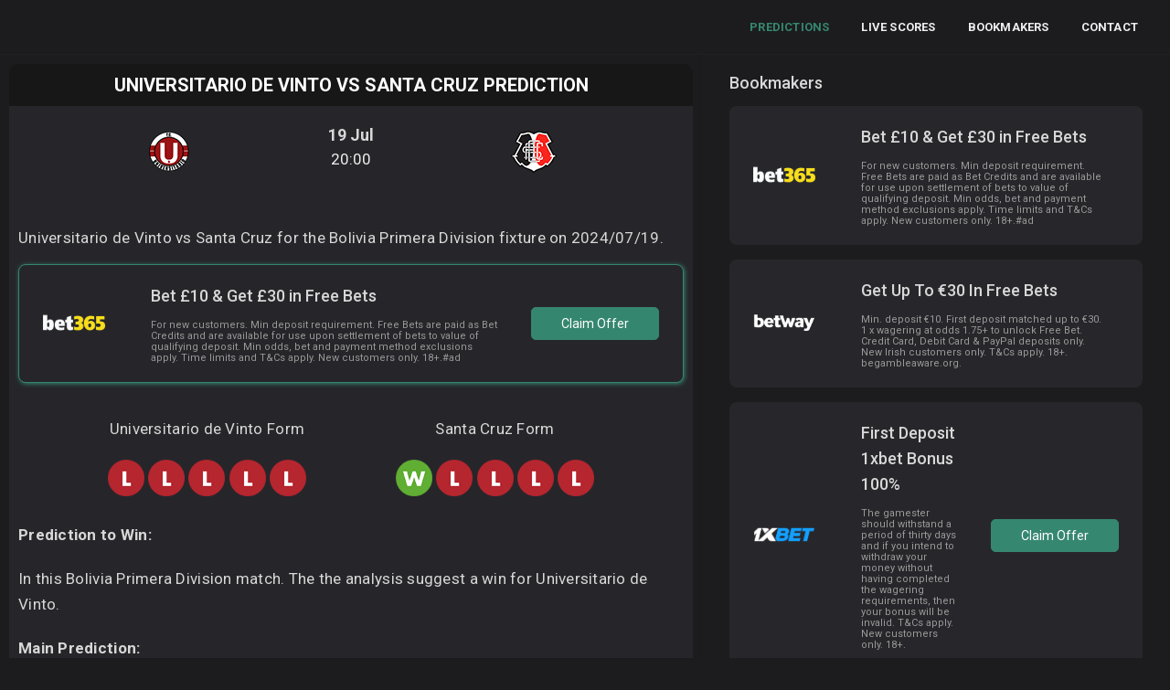

--- FILE ---
content_type: text/html; charset=UTF-8
request_url: https://www.bettipsfootball.com/universitario-de-vinto-vs-santa-cruz-prediction-2024-07-19/
body_size: 8214
content:
<!DOCTYPE html>
  <html lang="en">
    <head><meta charset="utf-8">
      <title>Universitario de Vinto vs Santa Cruz prediction (2024/07/19)</title>
      <meta name="description" content="Universitario de Vinto vs Santa Cruz for the Bolivia Primera Division, check the prediction this game today 2024/07/19️"/>
      <link rel="canonical" href="https://www.bettipsfootball.com/universitario-de-vinto-vs-santa-cruz-prediction-2024-07-19/" />
<meta name="viewport" content="width=device-width, initial-scale=1.0">
      <meta property="og:locale" content="en_GB" />
<meta property="og:type" content="article" />
<meta property="og:title" content="Universitario de Vinto vs Santa Cruz prediction (2024/07/19)" />
<meta property="og:description" content="Universitario de Vinto vs Santa Cruz for the Bolivia Primera Division, check the prediction this game today 2024/07/19." />
<meta property="og:url" content="http://www.bettipsfootball.com/universitario-de-vinto-vs-santa-cruz-prediction-2024-07-19/" />
<meta property="og:site_name" content="Bet Tips Football" />
<meta property="article:publisher" content="https://www.facebook.com/Bet-Tips-Football-103918015271875" />
<meta property="article:section" content="Bet Tips Football" />
<meta property="article:published_time" content="2024-07-15T20:00:00+00:00" />
<meta property="og:image" content="https://www.bettipsfootball.com/images/imagesiteshare.jpg" />
<meta property="og:image:secure_url" content="https://www.bettipsfootball.com/images/imagesiteshare.jpg" />
<meta property="og:image:width" content="1024" />
<meta property="og:image:height" content="536" />
<meta name="twitter:card" content="summary_large_image" />
<meta name="twitter:description" content="Universitario de Vinto vs Santa Cruz for the Bolivia Primera Division, check the prediction this game today 2024/07/19." />
<meta name="twitter:title" content="Universitario de Vinto vs Santa Cruz prediction (2024/07/19)" />
<meta name="twitter:site" content="@bettips_footbal" />
<meta name="twitter:image" content="https://www.bettipsfootball.com/images/imagesiteshare.jpg" />
<script type="application/ld+json">
		{
			"@context": "http://schema.org",
			"@type": "SportsEvent",
			"name": "Universitario de Vinto vs Santa Cruz",
			"url": "http://www.bettipsfootball.com/universitario-de-vinto-vs-santa-cruz-prediction-2024-07-19/",
			"image": "https://www.bettipsfootball.com/images/imagesiteshare.jpg",
            "organizer": {
                "@type":    "Organization",
                "name":     "Bolivia Primera Division",
                "logo": {
                    "@type": "ImageObject",
                    "url": "https://www.bettipsfootball.com/images/imagesiteshare.jpg"
                         }
        },
            "homeTeam": {
				"@type": "SportsTeam",
				"name": "Universitario de Vinto",
				"sport": "Football"
                        },
			"awayTeam": {
				"@type": "SportsTeam",
				"name": "Santa Cruz",
				"sport": "Football"
                        },
			"startDate": "2024-07-19T20:00:00+00:00",
			"description": "Universitario de Vinto vs Santa Cruz prediction",
						"location": {
				"@type": "Place",
				"name" : "Stadium of Universitario de Vinto",
				"address": "Bolivia Primera Division"
			}
		}
</script><link rel="shortcut icon" href="https://www.bettipsfootball.com/favicon.ico" type="image/x-icon">
<link rel="icon" href="https://www.bettipsfootball.com/favicon.ico" type="image/x-icon">
<link rel="apple-touch-icon" sizes="57x57" href="https://www.bettipsfootball.com/apple-icon-57x57.png">
<link rel="apple-touch-icon" sizes="60x60" href="https://www.bettipsfootball.com/apple-icon-60x60.png">
<link rel="apple-touch-icon" sizes="72x72" href="https://www.bettipsfootball.com/apple-icon-72x72.png">
<link rel="apple-touch-icon" sizes="76x76" href="https://www.bettipsfootball.com/apple-icon-76x76.png">
<link rel="apple-touch-icon" sizes="114x114" href="https://www.bettipsfootball.com/apple-icon-114x114.png">
<link rel="apple-touch-icon" sizes="120x120" href="https://www.bettipsfootball.com/apple-icon-120x120.png">
<link rel="apple-touch-icon" sizes="144x144" href="https://www.bettipsfootball.com/apple-icon-144x144.png">
<link rel="apple-touch-icon" sizes="152x152" href="https://www.bettipsfootball.com/apple-icon-152x152.png">
<link rel="apple-touch-icon" sizes="180x180" href="https://www.bettipsfootball.com/apple-icon-180x180.png">
<link rel="icon" type="image/png" sizes="192x192"  href="https://www.bettipsfootball.com/android-icon-192x192.png">
<link rel="icon" type="image/png" sizes="32x32" href="https://www.bettipsfootball.com/favicon-32x32.png">
<link rel="icon" type="image/png" sizes="96x96" href="https://www.bettipsfootball.com/favicon-96x96.png">
<link rel="icon" type="image/png" sizes="16x16" href="https://www.bettipsfootball.com/favicon-16x16.png">
<link rel="manifest" href="https://www.bettipsfootball.com/manifest.json">
<meta name="msapplication-TileColor" content="#ffffff">
<meta name="msapplication-TileImage" content="https://www.bettipsfootball.com/ms-icon-144x144.png">
<meta name="theme-color" content="#ffffff"><link rel="preconnect" href="https://fonts.gstatic.com">
<link rel="preconnect" href="https://www.google-analytics.com">
<link rel="dns-prefetch" href="https://www.google-analytics.com">
<link rel='dns-prefetch' href='//cdnjs.cloudflare.com' />
<link rel='dns-prefetch' href='//fonts.googleapis.com' />
<link href='https://fonts.gstatic.com' crossorigin rel='preconnect' />
<link rel="preload" as="style" href="https://fonts.googleapis.com/css2?family=Roboto:wght@300;400;500;700&display=swap">
<link rel="stylesheet" media="print" onload="this.onload=null;this.removeAttribute('media');" href="https://fonts.googleapis.com/css2?family=Roboto:wght@300;400;500;700&display=swap">
<noscript>
    <link rel="stylesheet" href="https://fonts.googleapis.com/css2?family=Roboto:wght@300;400;500;700&display=swap">
</noscript>
<link href="https://www.bettipsfootball.com/css/stylebtf.css" rel="stylesheet">
</head>
<body>
<div id="mySidenav" class="sidenav">
<a class="css-qon4av-logoLink" title="bet tips football" href="https://www.bettipsfootball.com/">
<img class="spklogopicmob insideslide" alt="bet tips football" src="https://www.bettipsfootball.com/images/btpwhite-min.png"></a>            
  <a href="javascript:void(0)" class="closebtn" onclick="closeNav()">&times;</a>
  <a class="csslinkmenufly firstlinksee active" title="Football Tips" href="https://www.bettipsfootball.com/">Predictions</a>
  <a class="csslinkmenufly" title="Live Scores" href="https://www.bettipsfootball.com/livescores/">Live Scores</a>
  <a class="csslinkmenufly" title="Bookmakers" href="https://www.bettipsfootball.com/bookmakers/">Bookmakers</a>
  <a class="csslinkmenufly" title="Contact" href="https://www.bettipsfootball.com/contact/">Contact</a>
</div>
<div id="main">
    <header class="spkaccssis e1aenl7p0">
    <div class="headertopbar">
       <div>
    </div>
    <a class="css-qon4av-logoLink" title="bet tips football" href="https://www.bettipsfootball.com/"><img class="spklogopicmob" alt="bet tips football" src="https://www.bettipsfootball.com/images/btpgreen-min.png"></a>
        <div class="cssisthisgo"></div>
          <a href="https://www.bettipsfootball.com/" title="Football Tips"><div class="csslinkmenufly active">Predictions</div></a>
          <a href="https://www.bettipsfootball.com/livescores/" title="Live Scores"><div class="csslinkmenufly">Live Scores</div></a>
          <a href="https://www.bettipsfootball.com/bookmakers/" title="Bookmakers"><div class="csslinkmenufly">Bookmakers</div></a>
          <a href="https://www.bettipsfootball.com/contact/" title="Contact"><div class="csslinkmenufly">Contact</div></a>
          <div onclick="openNav()" class="spkacbutton">
<div class="dot-menu">
  <input id="dot-menu" type="checkbox" class="dot-menu__checkbox">
  <label for="dot-menu" class="dot-menu__label"><span>Menu</span></label>
</div>
</div>
          </div>
          </header>          <div class="css-hyfzqa">
          <div class="csslivecontain e17pq8080">
              <div class="cssblockcontain ebxv2uw0">
                      <div class="cssleaguewrape e1edruoy0">
<section class="sectionofarticle">
<header>
<h1 class="articlegame">Universitario de Vinto vs Santa Cruz Prediction</h1>
</header>  
<div class="gamearticle">
    <div class="teamsimages">
        <div class="teamsimagesdiv">
            <div class="teamsfirst"><div class="teamssecond"><div class="teamsthird"><span class="imgspanteam"><img class="logoclubtip" alt="Universitario de Vinto" src="https://www.bettipsfootball.com/logos/teams/universitario-de-vinto.png"></span></div></div></div>
            <div class="timediv"><div class="timedivinside"><p class="datepred">19 Jul</p><p class="timepred">20:00</p></div></div>
            <div class="teamsfirst"><div class="teamssecond"><div class="teamsthird"><span class="imgspanteam"><img class="logoclubtip" alt="Santa Cruz" src="https://www.bettipsfootball.com/logos/teams/santa-cruz.png"></span></div></div></div>
         </div>
    </div>
</div>
<div class="articlebody"><p>Universitario de Vinto vs Santa Cruz for the Bolivia Primera Division fixture on 2024/07/19.</p>
<a href="https://www.bettipsfootball.com/goingplaces-2/" title="place 1" target="_blank" rel="noopener nofollow">
<div class="divpromo activepromo">
<div class="divpromofirst">
    <div class="bookimg">
        <div class="relative"><img class="bookpage" alt="book" src="https://www.bettipsfootball.com/images/houses/b1house.png"></div>
        </div> 
    <div class="booktitledescri">
    <div class="titlebook">Bet £10 & Get £30 in Free Bets</div> 
    <div class="describook">
    <span class="infobook">
        For new customers. Min deposit requirement. Free Bets are paid as Bet Credits and are available for use upon settlement of bets to value of qualifying deposit. Min odds, bet and payment method exclusions apply. Time limits and T&amp;Cs apply. New customers only. 18+.#ad
    </span>
</div>
</div> 
<div class="buttonbook">
<div class="mt-index-page-matches__info2">
<div class="mt-index-page-matches__link-arrow mt-btn mt-btn__blue">Claim Offer</div>
</div>
</div></div>
</div></a><div class="divform">
<div>
<p class="textcenter">Universitario de Vinto Form </p>
<p><img class="iconimgform" src="https://www.bettipsfootball.com/images/icon_l.png" alt="Lost"> <img class="iconimgform" src="https://www.bettipsfootball.com/images/icon_l.png" alt="Lost"> <img class="iconimgform" src="https://www.bettipsfootball.com/images/icon_l.png" alt="Lost"> <img class="iconimgform" src="https://www.bettipsfootball.com/images/icon_l.png" alt="Lost"> <img class="iconimgform" src="https://www.bettipsfootball.com/images/icon_l.png" alt="Lost"> </p>
</div>
<div>
<p class="textcenter">Santa Cruz Form </p>
<p><img class="iconimgform" src="https://www.bettipsfootball.com/images/icon_w.png" alt="Won"> <img class="iconimgform" src="https://www.bettipsfootball.com/images/icon_l.png" alt="Lost"> <img class="iconimgform" src="https://www.bettipsfootball.com/images/icon_l.png" alt="Lost"> <img class="iconimgform" src="https://www.bettipsfootball.com/images/icon_l.png" alt="Lost"> <img class="iconimgform" src="https://www.bettipsfootball.com/images/icon_l.png" alt="Lost"> </p>
</div>    
</div>
<p><strong>Prediction to Win:</strong></p>
<p>In this Bolivia Primera Division match. The the analysis suggest a win for Universitario de Vinto.</p>
<p><strong>Main Prediction:</strong></p>
<p>Considering all markets we select BTTS No as our main prediction, priced with 1.72 decimal odd.</p>
<p><strong>Odds:</strong></p>
<p>This match is giving 1.32 for Universitario de Vinto to win, for a draw they are paying at 4.85, and finally for a Santa Cruz the price is 8.75.</p>
<p><strong>Key Facts:</strong></p>
<p>In the last 10 games Universitario de Vinto won 1 game.</p> 
<p>In the last 10 games Santa Cruz won 2 games.</p>
<p>
<a href="https://www.bettingtips.today/" rel="noopener nofollow" title="Betting Tips" class="linkbtnsis">
Betting Tips</a></p>
<p><strong>Last Universitario de Vinto results:</strong></p>
<p>13.12 <img class="iconimgformre" src="https://www.bettipsfootball.com/images/icon_l.png" width="20" height="20" alt="Lost"> Gualberto Villarroel SJ 5 : 0 <b>Universitario de Vinto</b></p><p>10.12 <img class="iconimgformre" src="https://www.bettipsfootball.com/images/icon_l.png" width="20" height="20" alt="Lost"> <b>Universitario de Vinto</b> 2 : 3 Independiente Petrolero</p><p>08.12 <img class="iconimgformre" src="https://www.bettipsfootball.com/images/icon_l.png" width="20" height="20" alt="Lost"> Aurora 2 : 0 <b>Universitario de Vinto</b></p><p>04.12 <img class="iconimgformre" src="https://www.bettipsfootball.com/images/icon_l.png" width="20" height="20" alt="Lost"> <b>Universitario de Vinto</b> 0 : 1 The Strongest</p><p>29.11 <img class="iconimgformre" src="https://www.bettipsfootball.com/images/icon_l.png" width="20" height="20" alt="Lost"> San Antonio Bulo Bulo 2 : 0 <b>Universitario de Vinto</b></p>    
<p><strong>Last Santa Cruz results:</strong></p>
<p>20.12 <img class="iconimgformre" src="https://www.bettipsfootball.com/images/icon_w.png" width="20" height="20" alt="Won"> San Antonio Bulo Bulo 2 : 3 <b>Santa Cruz</b></p><p>18.12 <img class="iconimgformre" src="https://www.bettipsfootball.com/images/icon_l.png" width="20" height="20" alt="Lost"> <b>Santa Cruz</b> 1 : 5 Real Tomayapo</p><p>14.12 <img class="iconimgformre" src="https://www.bettipsfootball.com/images/icon_l.png" width="20" height="20" alt="Lost"> Always Ready 5 : 2 <b>Santa Cruz</b></p><p>11.12 <img class="iconimgformre" src="https://www.bettipsfootball.com/images/icon_l.png" width="20" height="20" alt="Lost"> <b>Santa Cruz</b> 0 : 1 Blooming</p><p>07.12 <img class="iconimgformre" src="https://www.bettipsfootball.com/images/icon_l.png" width="20" height="20" alt="Lost"> <b>Santa Cruz</b> 0 : 1 Guabirá</p>    
<p><strong>More Predictions:</strong></p>
</div>
<div class="show-webkit-scroll css-1ifd8q2-LeaguesListItselfCSS-scrollableContainer e1edruoy2">
<ul class="mt-index-page-matches__list">
<li class="mt-index-page-matches__item" data-time="1623672000" data-odds="2.9" data-rating="69.71" data-votes="142">
        <a href="https://www.bettipsfootball.com/camelon-vs-elgin-prediction-2026-01-17/" class="mt-index-page-matches__item_wrap mt-content_backround mt-flex mt-flex__content_between mt-flex__items_center mt-flex__between_center">
            <div class="mt-index-page-matches__date">
                <p class="mt-index-page-matches__date_item mt-flex mt-flex__content_start mt-flex__items_center mt-flex__start_center">
                    <span class="mt-index-page-matches__date_icon icon-block icon-calendar"></span>
                    <span class="mt-index-page-matches__date_text">17.01</span>
                </p>
                <p class="mt-index-page-matches__date_item mt-flex mt-flex__content_start mt-flex__items_center mt-flex__start_center">
                    <span class="mt-index-page-matches__date_icon icon-block icon-clock"></span>
                    <span class="mt-index-page-matches__date_text">15:00</span>
                </p>
            </div>
            <div class="mt-index-page-matches__command mt-flex mt-flex__content_center mt-flex__items_center mt-flex__center_center">
                <p class="mt-index-page-matches__command_item mt-flex mt-flex__content_start mt-flex__items_center mt-flex__start_center">
                    <span class="mt-index-page-matches__command_name">Camelon</span>
                </p>
                <span class="separatorvs">vs</span>
                <p class="mt-index-page-matches__command_item mt-flex mt-flex__content_start mt-flex__items_center mt-flex__start_center">
                    <span class="mt-index-page-matches__command_name">Elgin</span>
                </p>
            </div>
            <div class="mt-index-page-matches__info">
                <p class="mt-index-page-matches__info_item mt-flex mt-flex__content_start mt-flex__items_center mt-flex__start_center">
                    Tip: <span class="mt-index-page-matches__info_text-green">Over 2.5</span>
                </p>
                <p class="mt-index-page-matches__info_item mt-flex mt-flex__content_start mt-flex__items_center mt-flex__start_center">
                                    Best odds: <span class="mt-index-page-matches__info_text-green">1.650</span>
                                </p>
            </div>
            <div class="mt-index-page-matches__info2">
             <div class="mt-index-page-matches__link-arrow mt-btn mt-btn__blue">Read Tip</div>               
            </div>
            <span class="mt-index-page-matches__link-arrow mt-flex mt-flex__content_center mt-flex__items_center mt-flex__center_center">
                <svg width="9" height="13" viewBox="0 0 9 13" xmlns="http://www.w3.org/2000/svg" fill="none"><path d="M1 1L7 6.5L1 12" stroke-width="2" stroke-linecap="round"></path></svg>
            </span>
        </a>
    </li><li class="mt-index-page-matches__item" data-time="1623672000" data-odds="2.9" data-rating="69.71" data-votes="142">
        <a href="https://www.bettipsfootball.com/westerlo-vs-cercle-brugge-prediction-2026-01-17/" class="mt-index-page-matches__item_wrap mt-content_backround mt-flex mt-flex__content_between mt-flex__items_center mt-flex__between_center">
            <div class="mt-index-page-matches__date">
                <p class="mt-index-page-matches__date_item mt-flex mt-flex__content_start mt-flex__items_center mt-flex__start_center">
                    <span class="mt-index-page-matches__date_icon icon-block icon-calendar"></span>
                    <span class="mt-index-page-matches__date_text">17.01</span>
                </p>
                <p class="mt-index-page-matches__date_item mt-flex mt-flex__content_start mt-flex__items_center mt-flex__start_center">
                    <span class="mt-index-page-matches__date_icon icon-block icon-clock"></span>
                    <span class="mt-index-page-matches__date_text">17:15</span>
                </p>
            </div>
            <div class="mt-index-page-matches__command mt-flex mt-flex__content_center mt-flex__items_center mt-flex__center_center">
                <p class="mt-index-page-matches__command_item mt-flex mt-flex__content_start mt-flex__items_center mt-flex__start_center">
                    <span class="mt-index-page-matches__command_name">Westerlo</span>
                </p>
                <span class="separatorvs">vs</span>
                <p class="mt-index-page-matches__command_item mt-flex mt-flex__content_start mt-flex__items_center mt-flex__start_center">
                    <span class="mt-index-page-matches__command_name">Cercle Brugge</span>
                </p>
            </div>
            <div class="mt-index-page-matches__info">
                <p class="mt-index-page-matches__info_item mt-flex mt-flex__content_start mt-flex__items_center mt-flex__start_center">
                    Tip: <span class="mt-index-page-matches__info_text-green">Westerlo</span>
                </p>
                <p class="mt-index-page-matches__info_item mt-flex mt-flex__content_start mt-flex__items_center mt-flex__start_center">
                                    Best odds: <span class="mt-index-page-matches__info_text-green">2.050</span>
                                </p>
            </div>
            <div class="mt-index-page-matches__info2">
             <div class="mt-index-page-matches__link-arrow mt-btn mt-btn__blue">Read Tip</div>               
            </div>
            <span class="mt-index-page-matches__link-arrow mt-flex mt-flex__content_center mt-flex__items_center mt-flex__center_center">
                <svg width="9" height="13" viewBox="0 0 9 13" xmlns="http://www.w3.org/2000/svg" fill="none"><path d="M1 1L7 6.5L1 12" stroke-width="2" stroke-linecap="round"></path></svg>
            </span>
        </a>
    </li><li class="mt-index-page-matches__item" data-time="1623672000" data-odds="2.9" data-rating="69.71" data-votes="142">
        <a href="https://www.bettipsfootball.com/alebrijes-de-oaxaca-vs-monarcas-prediction-2026-01-17/" class="mt-index-page-matches__item_wrap mt-content_backround mt-flex mt-flex__content_between mt-flex__items_center mt-flex__between_center">
            <div class="mt-index-page-matches__date">
                <p class="mt-index-page-matches__date_item mt-flex mt-flex__content_start mt-flex__items_center mt-flex__start_center">
                    <span class="mt-index-page-matches__date_icon icon-block icon-calendar"></span>
                    <span class="mt-index-page-matches__date_text">17.01</span>
                </p>
                <p class="mt-index-page-matches__date_item mt-flex mt-flex__content_start mt-flex__items_center mt-flex__start_center">
                    <span class="mt-index-page-matches__date_icon icon-block icon-clock"></span>
                    <span class="mt-index-page-matches__date_text">01:00</span>
                </p>
            </div>
            <div class="mt-index-page-matches__command mt-flex mt-flex__content_center mt-flex__items_center mt-flex__center_center">
                <p class="mt-index-page-matches__command_item mt-flex mt-flex__content_start mt-flex__items_center mt-flex__start_center">
                    <span class="mt-index-page-matches__command_name">Alebrijes de Oaxaca</span>
                </p>
                <span class="separatorvs">vs</span>
                <p class="mt-index-page-matches__command_item mt-flex mt-flex__content_start mt-flex__items_center mt-flex__start_center">
                    <span class="mt-index-page-matches__command_name">Monarcas</span>
                </p>
            </div>
            <div class="mt-index-page-matches__info">
                <p class="mt-index-page-matches__info_item mt-flex mt-flex__content_start mt-flex__items_center mt-flex__start_center">
                    Tip: <span class="mt-index-page-matches__info_text-green">Monarcas</span>
                </p>
                <p class="mt-index-page-matches__info_item mt-flex mt-flex__content_start mt-flex__items_center mt-flex__start_center">
                                    Best odds: <span class="mt-index-page-matches__info_text-green">2.18</span>
                                </p>
            </div>
            <div class="mt-index-page-matches__info2">
             <div class="mt-index-page-matches__link-arrow mt-btn mt-btn__blue">Read Tip</div>               
            </div>
            <span class="mt-index-page-matches__link-arrow mt-flex mt-flex__content_center mt-flex__items_center mt-flex__center_center">
                <svg width="9" height="13" viewBox="0 0 9 13" xmlns="http://www.w3.org/2000/svg" fill="none"><path d="M1 1L7 6.5L1 12" stroke-width="2" stroke-linecap="round"></path></svg>
            </span>
        </a>
    </li><li class="mt-index-page-matches__item" data-time="1623672000" data-odds="2.9" data-rating="69.71" data-votes="142">
        <a href="https://www.bettipsfootball.com/fleetwood-town-vs-cambridge-utd-prediction-2026-01-17/" class="mt-index-page-matches__item_wrap mt-content_backround mt-flex mt-flex__content_between mt-flex__items_center mt-flex__between_center">
            <div class="mt-index-page-matches__date">
                <p class="mt-index-page-matches__date_item mt-flex mt-flex__content_start mt-flex__items_center mt-flex__start_center">
                    <span class="mt-index-page-matches__date_icon icon-block icon-calendar"></span>
                    <span class="mt-index-page-matches__date_text">17.01</span>
                </p>
                <p class="mt-index-page-matches__date_item mt-flex mt-flex__content_start mt-flex__items_center mt-flex__start_center">
                    <span class="mt-index-page-matches__date_icon icon-block icon-clock"></span>
                    <span class="mt-index-page-matches__date_text">15:00</span>
                </p>
            </div>
            <div class="mt-index-page-matches__command mt-flex mt-flex__content_center mt-flex__items_center mt-flex__center_center">
                <p class="mt-index-page-matches__command_item mt-flex mt-flex__content_start mt-flex__items_center mt-flex__start_center">
                    <span class="mt-index-page-matches__command_name">Fleetwood Town</span>
                </p>
                <span class="separatorvs">vs</span>
                <p class="mt-index-page-matches__command_item mt-flex mt-flex__content_start mt-flex__items_center mt-flex__start_center">
                    <span class="mt-index-page-matches__command_name">Cambridge Utd</span>
                </p>
            </div>
            <div class="mt-index-page-matches__info">
                <p class="mt-index-page-matches__info_item mt-flex mt-flex__content_start mt-flex__items_center mt-flex__start_center">
                    Tip: <span class="mt-index-page-matches__info_text-green">Draw</span>
                </p>
                <p class="mt-index-page-matches__info_item mt-flex mt-flex__content_start mt-flex__items_center mt-flex__start_center">
                                    Best odds: <span class="mt-index-page-matches__info_text-green">3.100</span>
                                </p>
            </div>
            <div class="mt-index-page-matches__info2">
             <div class="mt-index-page-matches__link-arrow mt-btn mt-btn__blue">Read Tip</div>               
            </div>
            <span class="mt-index-page-matches__link-arrow mt-flex mt-flex__content_center mt-flex__items_center mt-flex__center_center">
                <svg width="9" height="13" viewBox="0 0 9 13" xmlns="http://www.w3.org/2000/svg" fill="none"><path d="M1 1L7 6.5L1 12" stroke-width="2" stroke-linecap="round"></path></svg>
            </span>
        </a>
    </li><li class="mt-index-page-matches__item" data-time="1623672000" data-odds="2.9" data-rating="69.71" data-votes="142">
        <a href="https://www.bettipsfootball.com/cf-talavera-vs-celta-fortuna-prediction-2026-01-17/" class="mt-index-page-matches__item_wrap mt-content_backround mt-flex mt-flex__content_between mt-flex__items_center mt-flex__between_center">
            <div class="mt-index-page-matches__date">
                <p class="mt-index-page-matches__date_item mt-flex mt-flex__content_start mt-flex__items_center mt-flex__start_center">
                    <span class="mt-index-page-matches__date_icon icon-block icon-calendar"></span>
                    <span class="mt-index-page-matches__date_text">17.01</span>
                </p>
                <p class="mt-index-page-matches__date_item mt-flex mt-flex__content_start mt-flex__items_center mt-flex__start_center">
                    <span class="mt-index-page-matches__date_icon icon-block icon-clock"></span>
                    <span class="mt-index-page-matches__date_text">17:30</span>
                </p>
            </div>
            <div class="mt-index-page-matches__command mt-flex mt-flex__content_center mt-flex__items_center mt-flex__center_center">
                <p class="mt-index-page-matches__command_item mt-flex mt-flex__content_start mt-flex__items_center mt-flex__start_center">
                    <span class="mt-index-page-matches__command_name">CF Talavera</span>
                </p>
                <span class="separatorvs">vs</span>
                <p class="mt-index-page-matches__command_item mt-flex mt-flex__content_start mt-flex__items_center mt-flex__start_center">
                    <span class="mt-index-page-matches__command_name">Celta Fortuna</span>
                </p>
            </div>
            <div class="mt-index-page-matches__info">
                <p class="mt-index-page-matches__info_item mt-flex mt-flex__content_start mt-flex__items_center mt-flex__start_center">
                    Tip: <span class="mt-index-page-matches__info_text-green">Draw</span>
                </p>
                <p class="mt-index-page-matches__info_item mt-flex mt-flex__content_start mt-flex__items_center mt-flex__start_center">
                                    Best odds: <span class="mt-index-page-matches__info_text-green">3.100</span>
                                </p>
            </div>
            <div class="mt-index-page-matches__info2">
             <div class="mt-index-page-matches__link-arrow mt-btn mt-btn__blue">Read Tip</div>               
            </div>
            <span class="mt-index-page-matches__link-arrow mt-flex mt-flex__content_center mt-flex__items_center mt-flex__center_center">
                <svg width="9" height="13" viewBox="0 0 9 13" xmlns="http://www.w3.org/2000/svg" fill="none"><path d="M1 1L7 6.5L1 12" stroke-width="2" stroke-linecap="round"></path></svg>
            </span>
        </a>
    </li><li class="mt-index-page-matches__item" data-time="1623672000" data-odds="2.9" data-rating="69.71" data-votes="142">
        <a href="https://www.bettipsfootball.com/zesco-united-vs-kabwe-warriors-prediction-2026-01-17/" class="mt-index-page-matches__item_wrap mt-content_backround mt-flex mt-flex__content_between mt-flex__items_center mt-flex__between_center">
            <div class="mt-index-page-matches__date">
                <p class="mt-index-page-matches__date_item mt-flex mt-flex__content_start mt-flex__items_center mt-flex__start_center">
                    <span class="mt-index-page-matches__date_icon icon-block icon-calendar"></span>
                    <span class="mt-index-page-matches__date_text">17.01</span>
                </p>
                <p class="mt-index-page-matches__date_item mt-flex mt-flex__content_start mt-flex__items_center mt-flex__start_center">
                    <span class="mt-index-page-matches__date_icon icon-block icon-clock"></span>
                    <span class="mt-index-page-matches__date_text">13:00</span>
                </p>
            </div>
            <div class="mt-index-page-matches__command mt-flex mt-flex__content_center mt-flex__items_center mt-flex__center_center">
                <p class="mt-index-page-matches__command_item mt-flex mt-flex__content_start mt-flex__items_center mt-flex__start_center">
                    <span class="mt-index-page-matches__command_name">ZESCO United</span>
                </p>
                <span class="separatorvs">vs</span>
                <p class="mt-index-page-matches__command_item mt-flex mt-flex__content_start mt-flex__items_center mt-flex__start_center">
                    <span class="mt-index-page-matches__command_name">Kabwe Warriors</span>
                </p>
            </div>
            <div class="mt-index-page-matches__info">
                <p class="mt-index-page-matches__info_item mt-flex mt-flex__content_start mt-flex__items_center mt-flex__start_center">
                    Tip: <span class="mt-index-page-matches__info_text-green">ZESCO United</span>
                </p>
                <p class="mt-index-page-matches__info_item mt-flex mt-flex__content_start mt-flex__items_center mt-flex__start_center">
                                    Best odds: <span class="mt-index-page-matches__info_text-green">1.90</span>
                                </p>
            </div>
            <div class="mt-index-page-matches__info2">
             <div class="mt-index-page-matches__link-arrow mt-btn mt-btn__blue">Read Tip</div>               
            </div>
            <span class="mt-index-page-matches__link-arrow mt-flex mt-flex__content_center mt-flex__items_center mt-flex__center_center">
                <svg width="9" height="13" viewBox="0 0 9 13" xmlns="http://www.w3.org/2000/svg" fill="none"><path d="M1 1L7 6.5L1 12" stroke-width="2" stroke-linecap="round"></path></svg>
            </span>
        </a>
    </li><li class="mt-index-page-matches__item" data-time="1623672000" data-odds="2.9" data-rating="69.71" data-votes="142">
        <a href="https://www.bettipsfootball.com/dundee-utd-vs-ayr-prediction-2026-01-17/" class="mt-index-page-matches__item_wrap mt-content_backround mt-flex mt-flex__content_between mt-flex__items_center mt-flex__between_center">
            <div class="mt-index-page-matches__date">
                <p class="mt-index-page-matches__date_item mt-flex mt-flex__content_start mt-flex__items_center mt-flex__start_center">
                    <span class="mt-index-page-matches__date_icon icon-block icon-calendar"></span>
                    <span class="mt-index-page-matches__date_text">17.01</span>
                </p>
                <p class="mt-index-page-matches__date_item mt-flex mt-flex__content_start mt-flex__items_center mt-flex__start_center">
                    <span class="mt-index-page-matches__date_icon icon-block icon-clock"></span>
                    <span class="mt-index-page-matches__date_text">15:00</span>
                </p>
            </div>
            <div class="mt-index-page-matches__command mt-flex mt-flex__content_center mt-flex__items_center mt-flex__center_center">
                <p class="mt-index-page-matches__command_item mt-flex mt-flex__content_start mt-flex__items_center mt-flex__start_center">
                    <span class="mt-index-page-matches__command_name">Dundee Utd</span>
                </p>
                <span class="separatorvs">vs</span>
                <p class="mt-index-page-matches__command_item mt-flex mt-flex__content_start mt-flex__items_center mt-flex__start_center">
                    <span class="mt-index-page-matches__command_name">Ayr</span>
                </p>
            </div>
            <div class="mt-index-page-matches__info">
                <p class="mt-index-page-matches__info_item mt-flex mt-flex__content_start mt-flex__items_center mt-flex__start_center">
                    Tip: <span class="mt-index-page-matches__info_text-green">Over 2.5</span>
                </p>
                <p class="mt-index-page-matches__info_item mt-flex mt-flex__content_start mt-flex__items_center mt-flex__start_center">
                                    Best odds: <span class="mt-index-page-matches__info_text-green">1.850</span>
                                </p>
            </div>
            <div class="mt-index-page-matches__info2">
             <div class="mt-index-page-matches__link-arrow mt-btn mt-btn__blue">Read Tip</div>               
            </div>
            <span class="mt-index-page-matches__link-arrow mt-flex mt-flex__content_center mt-flex__items_center mt-flex__center_center">
                <svg width="9" height="13" viewBox="0 0 9 13" xmlns="http://www.w3.org/2000/svg" fill="none"><path d="M1 1L7 6.5L1 12" stroke-width="2" stroke-linecap="round"></path></svg>
            </span>
        </a>
    </li><li class="mt-index-page-matches__item" data-time="1623672000" data-odds="2.9" data-rating="69.71" data-votes="142">
        <a href="https://www.bettipsfootball.com/macclesfield-fc-vs-oxford-city-prediction-2026-01-17/" class="mt-index-page-matches__item_wrap mt-content_backround mt-flex mt-flex__content_between mt-flex__items_center mt-flex__between_center">
            <div class="mt-index-page-matches__date">
                <p class="mt-index-page-matches__date_item mt-flex mt-flex__content_start mt-flex__items_center mt-flex__start_center">
                    <span class="mt-index-page-matches__date_icon icon-block icon-calendar"></span>
                    <span class="mt-index-page-matches__date_text">17.01</span>
                </p>
                <p class="mt-index-page-matches__date_item mt-flex mt-flex__content_start mt-flex__items_center mt-flex__start_center">
                    <span class="mt-index-page-matches__date_icon icon-block icon-clock"></span>
                    <span class="mt-index-page-matches__date_text">15:00</span>
                </p>
            </div>
            <div class="mt-index-page-matches__command mt-flex mt-flex__content_center mt-flex__items_center mt-flex__center_center">
                <p class="mt-index-page-matches__command_item mt-flex mt-flex__content_start mt-flex__items_center mt-flex__start_center">
                    <span class="mt-index-page-matches__command_name">Macclesfield FC</span>
                </p>
                <span class="separatorvs">vs</span>
                <p class="mt-index-page-matches__command_item mt-flex mt-flex__content_start mt-flex__items_center mt-flex__start_center">
                    <span class="mt-index-page-matches__command_name">Oxford City</span>
                </p>
            </div>
            <div class="mt-index-page-matches__info">
                <p class="mt-index-page-matches__info_item mt-flex mt-flex__content_start mt-flex__items_center mt-flex__start_center">
                    Tip: <span class="mt-index-page-matches__info_text-green">Over 2.5</span>
                </p>
                <p class="mt-index-page-matches__info_item mt-flex mt-flex__content_start mt-flex__items_center mt-flex__start_center">
                                    Best odds: <span class="mt-index-page-matches__info_text-green">1.571</span>
                                </p>
            </div>
            <div class="mt-index-page-matches__info2">
             <div class="mt-index-page-matches__link-arrow mt-btn mt-btn__blue">Read Tip</div>               
            </div>
            <span class="mt-index-page-matches__link-arrow mt-flex mt-flex__content_center mt-flex__items_center mt-flex__center_center">
                <svg width="9" height="13" viewBox="0 0 9 13" xmlns="http://www.w3.org/2000/svg" fill="none"><path d="M1 1L7 6.5L1 12" stroke-width="2" stroke-linecap="round"></path></svg>
            </span>
        </a>
    </li><li class="mt-index-page-matches__item" data-time="1623672000" data-odds="2.9" data-rating="69.71" data-votes="142">
        <a href="https://www.bettipsfootball.com/venezia-vs-catanzaro-prediction-2026-01-17/" class="mt-index-page-matches__item_wrap mt-content_backround mt-flex mt-flex__content_between mt-flex__items_center mt-flex__between_center">
            <div class="mt-index-page-matches__date">
                <p class="mt-index-page-matches__date_item mt-flex mt-flex__content_start mt-flex__items_center mt-flex__start_center">
                    <span class="mt-index-page-matches__date_icon icon-block icon-calendar"></span>
                    <span class="mt-index-page-matches__date_text">17.01</span>
                </p>
                <p class="mt-index-page-matches__date_item mt-flex mt-flex__content_start mt-flex__items_center mt-flex__start_center">
                    <span class="mt-index-page-matches__date_icon icon-block icon-clock"></span>
                    <span class="mt-index-page-matches__date_text">14:00</span>
                </p>
            </div>
            <div class="mt-index-page-matches__command mt-flex mt-flex__content_center mt-flex__items_center mt-flex__center_center">
                <p class="mt-index-page-matches__command_item mt-flex mt-flex__content_start mt-flex__items_center mt-flex__start_center">
                    <span class="mt-index-page-matches__command_name">Venezia</span>
                </p>
                <span class="separatorvs">vs</span>
                <p class="mt-index-page-matches__command_item mt-flex mt-flex__content_start mt-flex__items_center mt-flex__start_center">
                    <span class="mt-index-page-matches__command_name">Catanzaro</span>
                </p>
            </div>
            <div class="mt-index-page-matches__info">
                <p class="mt-index-page-matches__info_item mt-flex mt-flex__content_start mt-flex__items_center mt-flex__start_center">
                    Tip: <span class="mt-index-page-matches__info_text-green">Under 2.5</span>
                </p>
                <p class="mt-index-page-matches__info_item mt-flex mt-flex__content_start mt-flex__items_center mt-flex__start_center">
                                    Best odds: <span class="mt-index-page-matches__info_text-green">1.950</span>
                                </p>
            </div>
            <div class="mt-index-page-matches__info2">
             <div class="mt-index-page-matches__link-arrow mt-btn mt-btn__blue">Read Tip</div>               
            </div>
            <span class="mt-index-page-matches__link-arrow mt-flex mt-flex__content_center mt-flex__items_center mt-flex__center_center">
                <svg width="9" height="13" viewBox="0 0 9 13" xmlns="http://www.w3.org/2000/svg" fill="none"><path d="M1 1L7 6.5L1 12" stroke-width="2" stroke-linecap="round"></path></svg>
            </span>
        </a>
    </li><li class="mt-index-page-matches__item" data-time="1623672000" data-odds="2.9" data-rating="69.71" data-votes="142">
        <a href="https://www.bettipsfootball.com/stoke-vs-qpr-prediction-2026-01-17/" class="mt-index-page-matches__item_wrap mt-content_backround mt-flex mt-flex__content_between mt-flex__items_center mt-flex__between_center">
            <div class="mt-index-page-matches__date">
                <p class="mt-index-page-matches__date_item mt-flex mt-flex__content_start mt-flex__items_center mt-flex__start_center">
                    <span class="mt-index-page-matches__date_icon icon-block icon-calendar"></span>
                    <span class="mt-index-page-matches__date_text">17.01</span>
                </p>
                <p class="mt-index-page-matches__date_item mt-flex mt-flex__content_start mt-flex__items_center mt-flex__start_center">
                    <span class="mt-index-page-matches__date_icon icon-block icon-clock"></span>
                    <span class="mt-index-page-matches__date_text">15:00</span>
                </p>
            </div>
            <div class="mt-index-page-matches__command mt-flex mt-flex__content_center mt-flex__items_center mt-flex__center_center">
                <p class="mt-index-page-matches__command_item mt-flex mt-flex__content_start mt-flex__items_center mt-flex__start_center">
                    <span class="mt-index-page-matches__command_name">Stoke</span>
                </p>
                <span class="separatorvs">vs</span>
                <p class="mt-index-page-matches__command_item mt-flex mt-flex__content_start mt-flex__items_center mt-flex__start_center">
                    <span class="mt-index-page-matches__command_name">QPR</span>
                </p>
            </div>
            <div class="mt-index-page-matches__info">
                <p class="mt-index-page-matches__info_item mt-flex mt-flex__content_start mt-flex__items_center mt-flex__start_center">
                    Tip: <span class="mt-index-page-matches__info_text-green">Stoke</span>
                </p>
                <p class="mt-index-page-matches__info_item mt-flex mt-flex__content_start mt-flex__items_center mt-flex__start_center">
                                    Best odds: <span class="mt-index-page-matches__info_text-green">2.1</span>
                                </p>
            </div>
            <div class="mt-index-page-matches__info2">
             <div class="mt-index-page-matches__link-arrow mt-btn mt-btn__blue">Read Tip</div>               
            </div>
            <span class="mt-index-page-matches__link-arrow mt-flex mt-flex__content_center mt-flex__items_center mt-flex__center_center">
                <svg width="9" height="13" viewBox="0 0 9 13" xmlns="http://www.w3.org/2000/svg" fill="none"><path d="M1 1L7 6.5L1 12" stroke-width="2" stroke-linecap="round"></path></svg>
            </span>
        </a>
    </li><li class="mt-index-page-matches__item" data-time="1623672000" data-odds="2.9" data-rating="69.71" data-votes="142">
        <a href="https://www.bettipsfootball.com/cliftonville-fc-vs-carrick-rangers-prediction-2026-01-17/" class="mt-index-page-matches__item_wrap mt-content_backround mt-flex mt-flex__content_between mt-flex__items_center mt-flex__between_center">
            <div class="mt-index-page-matches__date">
                <p class="mt-index-page-matches__date_item mt-flex mt-flex__content_start mt-flex__items_center mt-flex__start_center">
                    <span class="mt-index-page-matches__date_icon icon-block icon-calendar"></span>
                    <span class="mt-index-page-matches__date_text">17.01</span>
                </p>
                <p class="mt-index-page-matches__date_item mt-flex mt-flex__content_start mt-flex__items_center mt-flex__start_center">
                    <span class="mt-index-page-matches__date_icon icon-block icon-clock"></span>
                    <span class="mt-index-page-matches__date_text">15:00</span>
                </p>
            </div>
            <div class="mt-index-page-matches__command mt-flex mt-flex__content_center mt-flex__items_center mt-flex__center_center">
                <p class="mt-index-page-matches__command_item mt-flex mt-flex__content_start mt-flex__items_center mt-flex__start_center">
                    <span class="mt-index-page-matches__command_name">Cliftonville FC</span>
                </p>
                <span class="separatorvs">vs</span>
                <p class="mt-index-page-matches__command_item mt-flex mt-flex__content_start mt-flex__items_center mt-flex__start_center">
                    <span class="mt-index-page-matches__command_name">Carrick Rangers</span>
                </p>
            </div>
            <div class="mt-index-page-matches__info">
                <p class="mt-index-page-matches__info_item mt-flex mt-flex__content_start mt-flex__items_center mt-flex__start_center">
                    Tip: <span class="mt-index-page-matches__info_text-green">Over 2.5</span>
                </p>
                <p class="mt-index-page-matches__info_item mt-flex mt-flex__content_start mt-flex__items_center mt-flex__start_center">
                                    Best odds: <span class="mt-index-page-matches__info_text-green">1.74</span>
                                </p>
            </div>
            <div class="mt-index-page-matches__info2">
             <div class="mt-index-page-matches__link-arrow mt-btn mt-btn__blue">Read Tip</div>               
            </div>
            <span class="mt-index-page-matches__link-arrow mt-flex mt-flex__content_center mt-flex__items_center mt-flex__center_center">
                <svg width="9" height="13" viewBox="0 0 9 13" xmlns="http://www.w3.org/2000/svg" fill="none"><path d="M1 1L7 6.5L1 12" stroke-width="2" stroke-linecap="round"></path></svg>
            </span>
        </a>
    </li></ul>
</div>
<div class="sharediv">
    <span class="sharespan">Share</span>
    <a href="https://www.facebook.com/sharer.php?u=http://www.bettipsfootball.com/universitario-de-vinto-vs-santa-cruz-prediction-2024-07-19/" target="_blank" rel="noopener" title="Facebook Share">
        <img class="shareicons sharefirst" alt="Facebook Share" src="https://www.bettipsfootball.com/images/facebookfoot.png" />
    </a>
    <a href="https://twitter.com/share?text=Universitario+de+Vinto+vs+Santa+Cruz+prediction&amp;url=http://www.bettipsfootball.com/universitario-de-vinto-vs-santa-cruz-prediction-2024-07-19/&amp;hashtags=Universitario+de+Vinto,Santa+Cruz,prediction&amp;via=bettips_footbal" target="_blank" rel="noopener" title="Twitter Share">
        <img class="shareicons" alt="Twitter Share" src="https://www.bettipsfootball.com/images/twitterfoot.png" />
    </a>
</div>
</section>
</div>
</div>
<div class="css-pu1z44-divs">
<section class="csstrendnews e18zuttk0">
<div class="csstrendheadnews">Bookmakers</div>
<a href="https://www.bettipsfootball.com/goingplaces-2/" title="place 1" target="_blank" rel="noopener nofollow">
<div class="divpromo">
<div class="divpromofirst">
    <div class="bookimg">
        <div class="relative"><img class="bookpage" alt="book" src="https://www.bettipsfootball.com/images/houses/b1house.png"></div>
        </div> 
    <div class="booktitledescri">
    <div class="titlebook">Bet £10 & Get £30 in Free Bets</div> 
    <div class="describook">
    <span class="infobook">
    For new customers. Min deposit requirement. Free Bets are paid as Bet Credits and are available for use upon settlement of bets to value of qualifying deposit. Min odds, bet and payment method exclusions apply. Time limits and T&amp;Cs apply. New customers only. 18+.#ad
    </span>
</div>
</div> 
<div class="buttonbook ladthis">
<div class="mt-index-page-matches__info2">
<div class="mt-index-page-matches__link-arrow mt-btn mt-btn__blue">Claim Offer</div>
</div>
</div></div>
</div></a>


<a href="https://www.bettipsfootball.com/goingplaces-6/" title="place 2" target="_blank" rel="noopener nofollow">
<div class="divpromo">
<div class="divpromofirst">
    <div class="bookimg">
        <div class="relative"><img class="bookpage" alt="book" src="https://www.bettipsfootball.com/images/houses/wayb2.png"></div>
        </div> 
    <div class="booktitledescri">
    <div class="titlebook">Get Up To €30 In Free Bets</div> 
    <div class="describook">
    <span class="infobook">
    Min. deposit €10. First deposit matched up to €30. 1 x wagering at odds 1.75+ to unlock Free Bet. Credit Card, Debit Card &amp; PayPal deposits only. New Irish customers only. T&amp;Cs apply. 18+. begambleaware.org.
    </span>
</div>
</div> 
<div class="buttonbook ladthis">
<div class="mt-index-page-matches__info2">
<div class="mt-index-page-matches__link-arrow mt-btn mt-btn__blue">Claim Offer</div>
</div>
</div></div>
</div></a>


<a href="https://www.bettipsfootball.com/goingplaces-3/" title="place 4" target="_blank" rel="noopener nofollow">
<div class="divpromo">
<div class="divpromofirst">
    <div class="bookimg">
        <div class="relative"><img class="bookpage" alt="book" src="https://www.bettipsfootball.com/images/houses/house1x-min.png"></div>
        </div> 
    <div class="booktitledescri">
    <div class="titlebook">First Deposit 1xbet Bonus 100%</div> 
    <div class="describook">
    <span class="infobook">
    The gamester should withstand a period of thirty days and if you intend to withdraw your money without having completed the wagering requirements, then your bonus will be invalid. T&amp;Cs apply. New customers only. 18+.
    </span>
</div>
</div> 
<div class="buttonbook">
<div class="mt-index-page-matches__info2">
<div class="mt-index-page-matches__link-arrow mt-btn mt-btn__blue">Claim Offer</div>
</div>
</div></div>
</div></a>

<a href="https://www.bettipsfootball.com/goingplaces-5/" title="place 5" target="_blank" rel="noopener nofollow"><div class="divpromo">
<div class="divpromofirst">
    <div class="bookimg">
        <div class="relative"><img class="bookpage" alt="book" src="https://www.bettipsfootball.com/images/houses/logo22new-min.png"></div>
        </div> 
    <div class="booktitledescri">
    <div class="titlebook">Welcome Bonus up to €122</div> 
    <div class="describook">
    <span class="infobook">
    The 100% bonus will be activated and transferred to your bonus account immediately once the first deposit has been made. The bonus credit must then be turned over five times using accumulator bets with at least three events. T&amp;Cs apply. New customers only. 18+.
    </span>
</div>
</div> 
<div class="buttonbook">
<div class="mt-index-page-matches__info2">
<div class="mt-index-page-matches__link-arrow mt-btn mt-btn__blue">Claim Offer</div>
</div>
</div></div>
</div></a><div class="csstrendheadnews">Trending News</div>
<a href='https://www.soccerodd.com/news/the-kids-who-could-make-the-big-leap-under-arbeloa' rel='noopener' target='_blank' title='The kids who could make the big leap under Arbeloa' class='newsitem cssnewsconthed mt-content_backround'>
                        <div class='resizableimage cssresizeimanew'>
                        <img alt='The kids who could make the big leap under Arbeloa' src='https://www.bettipsfootball.com/images/empty-min.png' data-src='https://www.soccerodd.com/imgnews/soccerimg39.webp' class='imagego'/>
                        </div><div>
                        <h2 class='news'>The kids who could make the big leap under Arbeloa</h2><p class='articletitle articletitlesecss'><span class='articlecont'>Arbeloa’s promotion brings renewed hope to Real Madrid’s academy, with La Fábrica expecting a stronger pathway to the first team and several Castilla talents, including Thiago Pitarch, Cestero, César Palacios and Manuel Ángel, poised to benefit.</span></p>
                        <span class='articlesource articlecoursecss'>SoccerODD - 2026-01-13</span></div>
                    </a><a href='https://www.soccereco.com/soccer-news/captain-frenkie-de-jong-makes-his-presence-felt' rel='noopener' target='_blank' title='Captain Frenkie de Jong makes his presence felt' class='newsitem cssnewsconthed mt-content_backround'>
                        <div class='resizableimage cssresizeimanew'>
                        <img alt='Captain Frenkie de Jong makes his presence felt' src='https://www.bettipsfootball.com/images/empty-min.png' data-src='https://www.soccereco.com/imagesoccernews/eccoimage-38.webp' class='imagego'/>
                        </div><div>
                        <h2 class='news'>Captain Frenkie de Jong makes his presence felt</h2><p class='articletitle articletitlesecss'><span class='articlecont'>Frenkie de Jong was sent off in the Spanish Super Cup final against Real Madrid, but he still received glowing reviews in the Spanish press. The red card did not change that.</span></p>
                        <span class='articlesource articlecoursecss'>Soccereco - 2026-01-12</span></div>
                    </a><a href='https://www.soccerdino.com/news/michael-carrick-reaches-an-agreement-and-will-return-to-manchester-united' rel='noopener' target='_blank' title='Michael Carrick reaches an agreement and will return to Manchester United' class='newsitem cssnewsconthed mt-content_backround'>
                        <div class='resizableimage cssresizeimanew'>
                        <img alt='Michael Carrick reaches an agreement and will return to Manchester United' src='https://www.bettipsfootball.com/images/empty-min.png' data-src='https://www.soccerdino.com/imagesnews/image-news-39.webp' class='imagego'/>
                        </div><div>
                        <h2 class='news'>Michael Carrick reaches an agreement and will return to Manchester United</h2><p class='articletitle articletitlesecss'><span class='articlecont'>Michael Carrick is set to return to Manchester United as interim head coach until the end of the season, with contract details being finalized after a verbal agreement on Monday night.</span></p>
                        <span class='articlesource articlecoursecss'>SoccerDino - 2026-01-13</span></div>
                    </a><a href='https://www.soccerdino.com/news/bayern-win-and-equal-their-own-first-half-points-record' rel='noopener' target='_blank' title='Bayern win and equal their own first-half points record' class='newsitem cssnewsconthed mt-content_backround'>
                        <div class='resizableimage cssresizeimanew'>
                        <img alt='Bayern win and equal their own first-half points record' src='https://www.bettipsfootball.com/images/empty-min.png' data-src='https://www.soccerdino.com/imagesnews/image-news-41.webp' class='imagego'/>
                        </div><div>
                        <h2 class='news'>Bayern win and equal their own first-half points record</h2><p class='articletitle articletitlesecss'><span class='articlecont'>Bayern Munich came from behind to beat Cologne 3-1 away in the 17th round, matching their club record of 47 points at the halfway stage, while Dortmund, Leipzig and Hoffenheim also secured key wins and winter weather caused further postponements.</span></p>
                        <span class='articlesource articlecoursecss'>SoccerDino - 2026-01-15</span></div>
                    </a><a href='https://www.soccerdino.com/news/simeone-apologises-to-vinicius-and-perez' rel='noopener' target='_blank' title='Simeone apologises to Vinícius and Pérez' class='newsitem cssnewsconthed mt-content_backround'>
                        <div class='resizableimage cssresizeimanew'>
                        <img alt='Simeone apologises to Vinícius and Pérez' src='https://www.bettipsfootball.com/images/empty-min.png' data-src='https://www.soccerdino.com/imagesnews/image-news-38.webp' class='imagego'/>
                        </div><div>
                        <h2 class='news'>Simeone apologises to Vinícius and Pérez</h2><p class='articletitle articletitlesecss'><span class='articlecont'>Diego Simeone apologised on Monday afternoon to Real Madrid forward Vinícius Júnior and club president Florentino Pérez. The Atlético Madrid coach cast himself in a poor light on Thursday by shouting at the Brazilian that Pérez would make sure he had to leave. A foolish act, one the Argentine regretted days later.</span></p>
                        <span class='articlesource articlecoursecss'>SoccerDino - 2026-01-12</span></div>
                    </a><a href='https://www.soccerdino.com/news/praised-semenyo-after-dream-start-against-city' rel='noopener' target='_blank' title='Praised Semenyo after dream start against City' class='newsitem cssnewsconthed mt-content_backround'>
                        <div class='resizableimage cssresizeimanew'>
                        <img alt='Praised Semenyo after dream start against City' src='https://www.bettipsfootball.com/images/empty-min.png' data-src='https://www.soccerdino.com/imagesnews/image-news-40.webp' class='imagego'/>
                        </div><div>
                        <h2 class='news'>Praised Semenyo after dream start against City</h2><p class='articletitle articletitlesecss'><span class='articlecont'>Antoine Semenyo has had a flying start at Manchester City and proved his worth again in his second match for the Citizens. The Ghanaian is being praised after his performance in the League Cup against Newcastle United, and says he is enjoying his new surroundings.</span></p>
                        <span class='articlesource articlecoursecss'>SoccerDino - 2026-01-14</span></div>
                    </a><a href='https://www.soccerodd.com/news/zinedine-zidane-and-his-relationship-with-players' rel='noopener' target='_blank' title='Zinedine Zidane and his relationship with players' class='newsitem cssnewsconthed mt-content_backround'>
                        <div class='resizableimage cssresizeimanew'>
                        <img alt='Zinedine Zidane and his relationship with players' src='https://www.bettipsfootball.com/images/empty-min.png' data-src='https://www.soccerodd.com/imgnews/soccerimg42.webp' class='imagego'/>
                        </div><div>
                        <h2 class='news'>Zinedine Zidane and his relationship with players</h2><p class='articletitle articletitlesecss'><span class='articlecont'>Zinedine Zidane and David Bettoni reflect on Zidane’s rapid rise to the Real Madrid first team, the fitness changes that fueled their turnaround, the Wolfsburg tie as a turning point, and Zidane’s player-first approach to leading an elite dressing room.</span></p>
                        <span class='articlesource articlecoursecss'>SoccerODD - 2026-01-16</span></div>
                    </a><a href='https://www.soccereco.com/soccer-news/real-has-completely-lost-the-plot-the-crisis-has-reached-unprecedented-proportions' rel='noopener' target='_blank' title='Real has completely lost the plot: The crisis has reached unprecedented proportions' class='newsitem cssnewsconthed mt-content_backround'>
                        <div class='resizableimage cssresizeimanew'>
                        <img alt='Real has completely lost the plot: The crisis has reached unprecedented proportions' src='https://www.bettipsfootball.com/images/empty-min.png' data-src='https://www.soccereco.com/imagesoccernews/eccoimage-41.webp' class='imagego'/>
                        </div><div>
                        <h2 class='news'>Real has completely lost the plot: The crisis has reached unprecedented proportions</h2><p class='articletitle articletitlesecss'><span class='articlecont'>The Spanish media were harsh on Real Madrid after the painful cup elimination against Albacete. On Wednesday, the team led by debuting head coach Álvaro Arbeloa lost to the side ranked seventeenth in the Segunda División. “Now there’s no coach left to blame.”</span></p>
                        <span class='articlesource articlecoursecss'>Soccereco - 2026-01-15</span></div>
                    </a><a href='https://www.soccereco.com/soccer-news/kompany-also-starts-well-at-bayern' rel='noopener' target='_blank' title='Kompany also starts well at Bayern' class='newsitem cssnewsconthed mt-content_backround'>
                        <div class='resizableimage cssresizeimanew'>
                        <img alt='Kompany also starts well at Bayern' src='https://www.bettipsfootball.com/images/empty-min.png' data-src='https://www.soccereco.com/imagesoccernews/eccoimage-39.webp' class='imagego'/>
                        </div><div>
                        <h2 class='news'>Kompany also starts well at Bayern</h2><p class='articletitle articletitlesecss'><span class='articlecont'>Vincent Kompany has put himself on a list of top coaches. After fifty Bundesliga matches, the Belgian manager has collected 126 points, beating a number of big names. Only Pep Guardiola performed even better in a top-five league.</span></p>
                        <span class='articlesource articlecoursecss'>Soccereco - 2026-01-13</span></div>
                    </a><a href='https://www.soccerdino.com/news/donyell-malen-unveiled-as-a-new-attacking-signing-for-roma' rel='noopener' target='_blank' title='Donyell Malen unveiled as a new attacking signing for Roma' class='newsitem cssnewsconthed mt-content_backround'>
                        <div class='resizableimage cssresizeimanew'>
                        <img alt='Donyell Malen unveiled as a new attacking signing for Roma' src='https://www.bettipsfootball.com/images/empty-min.png' data-src='https://www.soccerdino.com/imagesnews/image-news-42.webp' class='imagego'/>
                        </div><div>
                        <h2 class='news'>Donyell Malen unveiled as a new attacking signing for Roma</h2><p class='articletitle articletitlesecss'><span class='articlecont'>Roma have signed Netherlands international forward Donyell Malen from Aston Villa on loan with an option to buy, adding pace and versatility to their attack ahead of the decisive part of the season.</span></p>
                        <span class='articlesource articlecoursecss'>SoccerDino - 2026-01-16</span></div>
                    </a><div id="crumbs" class="spj-crumbs" itemscope itemtype="http://schema.org/BreadcrumbList">
<span itemprop="itemListElement" itemscope itemtype="http://schema.org/ListItem">
<a itemprop="item" class="spj-crumbs-link" href="https://www.bettipsfootball.com/" title="Bet Tips Football"><i class="tieicon-home"></i><span itemprop="name">Bet Tips Football</span></a><meta itemprop="position" content="1" />
</span> 
<span class="spj-crumbs-separator"><svg xmlns="http://www.w3.org/2000/svg" width="18" height="18" viewBox="0 0 24 24" stroke-width="1.8" stroke="currentColor" fill="none" stroke-linecap="round" stroke-linejoin="round" class="breadsvg"><path stroke="none" d="M0 0h24v24H0z" fill="none"></path> <polyline points="9 6 15 12 9 18"></polyline></svg></span> 
<span itemprop="itemListElement" itemscope itemtype="http://schema.org/ListItem">
<a itemprop="item" class="spj-crumbs-link" href="https://www.bettipsfootball.com/universitario-de-vinto-vs-santa-cruz-prediction-2024-07-19/" title="Universitario de Vinto vs Santa Cruz Prediction"><span itemprop="name">Universitario de Vinto vs Santa Cruz Prediction</span></a><meta itemprop="position" content="2" />
</span></div>	
</section>
</div> 
<div class="footer">
<div class="thisfoot">
<div class="imgfoot"><img class="spklogopicmob" alt="bet tips football" src="https://www.bettipsfootball.com/images/btpgreen-min.png"></div> 
<div><p class="discfooter">Our aim is to provide informative, objective, and reliable insights. However, even with the best advice, we cannot guarantee specific results.</p>
<p class="discfooter">Our football insights are crafted by experts, though this does not ensure any specific outcomes.</p></div>
</div>    
    
<div class="imgfootes">
<div class="imgfootes1">  
<div class="divimgfootes"><img src="https://www.bettipsfootball.com/images/age.svg" alt="age" class="imgfootesize"></div> 
<div class="divimgfootes"><a href="https://www.begambleaware.org/" title="gogamb" rel="noopener nofollow" target="_blank"><img src="https://www.bettipsfootball.com/images/beaware.png" alt="gogamb" class="imgfootesize"></a></div> 
</div> 
<div class="imgfootes2">
<div class="divimgfootes"><a href="https://www.facebook.com/Bet-Tips-Football-103918015271875" title="Facebook" rel="noopener" target="_blank"><img src="https://www.bettipsfootball.com/images/facebookfoot.png" alt="Facebook" class="imgfootesize"></a></div>  
<div class="divimgfootes"><a href="https://twitter.com/bettips_footbal" title="Twitter" rel="noopener" target="_blank"><img src="https://www.bettipsfootball.com/images/twitterfoot.png" alt="Twitter" class="imgfootesize"></a></div>  
<div class="divimgfootes"><a href="https://www.instagram.com/bettipsfootballsocial/" title="Instagram" rel="noopener" target="_blank"><img src="https://www.bettipsfootball.com/images/instagramfoot.png" alt="Instagram" class="imgfootesize"></a></div>
</div> 
</div>    
<div class="insidefootlinks"> 
<a class="footer-link" href="/terms/" title="Terms">Terms</a> <span>|</span> <a class="footer-link" href="/privacy/" title="Privacy">Privacy</a> <span>|</span> <a class="footer-link" href="/sitemap.xml" title="Sitemap">Sitemap</a>
</div>
<div class="copyright">© Bet Tips Football 2026. All rights are reserved </div>
</div>
</div></div>
</div>
<script src="https://www.bettipsfootball.com/js/menu.js"></script>
<script src="https://www.bettipsfootball.com/js/jquerymin.js"></script>
<script src="https://www.bettipsfootball.com/js/images.js"></script>
<!-- Google tag (gtag.js) -->
<script async src="https://www.googletagmanager.com/gtag/js?id=G-EJ5HYB04E1"></script>
<script>
  window.dataLayer = window.dataLayer || [];
  function gtag(){dataLayer.push(arguments);}
  gtag('js', new Date());

  gtag('config', 'G-EJ5HYB04E1');
</script>
</body>
</html> 

--- FILE ---
content_type: image/svg+xml
request_url: https://www.bettipsfootball.com/images/age.svg
body_size: 2502
content:
<?xml version="1.0" encoding="utf-8"?>
<!-- Generator: Adobe Illustrator 24.0.0, SVG Export Plug-In . SVG Version: 6.00 Build 0)  -->
<svg version="1.1" id="Laag_1" xmlns="http://www.w3.org/2000/svg" xmlns:xlink="http://www.w3.org/1999/xlink" x="0px" y="0px"
	 viewBox="0 0 244.9 79.9" style="enable-background:new 0 0 244.9 79.9;" xml:space="preserve">
<style type="text/css">
	.st0{fill:#E2E4EF;}
	.st1{enable-background:new    ;}
</style>
<g id="_x34_4-18Plus_movie">
	<path class="st0" d="M25.3,53.5V31.8h-5v-5.6h11.9v27.2C32.2,53.4,25.3,53.5,25.3,53.5z M58.2,33.3c0,2.4-1.3,4.5-3.4,5.6
		c3,1.2,4.9,3.8,4.9,6.9c0,4.9-4.4,8-11.2,8s-11.2-3.1-11.2-7.9c0-3.1,2-5.8,5.2-7c-2.3-1.3-3.8-3.5-3.8-5.8c0-4.4,3.8-7.1,9.7-7.1
		C54.4,26,58.2,28.9,58.2,33.3z M43.8,45.3c0,2.3,1.6,3.6,4.6,3.6s4.7-1.2,4.7-3.6c0-2.3-1.7-3.5-4.7-3.5
		C45.5,41.7,43.8,43,43.8,45.3z M44.5,33.7c0,1.9,1.4,3,3.9,3s3.9-1.1,3.9-3c0-2-1.4-3.1-3.9-3.1S44.5,31.7,44.5,33.7z"/>
	<path class="st0" d="M71.1,29.4c1.1,3.4,1.7,6.9,1.7,10.6c0,18.2-14.8,32.9-32.9,32.9S7,58.1,7,39.9C7,21.8,21.8,7,39.9,7
		c3.6,0,7.2,0.6,10.6,1.7V1.4C47.1,0.5,43.5,0,39.9,0C17.9,0,0,17.9,0,39.9s17.9,39.9,39.9,39.9s39.9-17.9,39.9-39.9
		c0-3.6-0.5-7.1-1.4-10.6C78.4,29.4,71.1,29.4,71.1,29.4z"/>
	<path class="st0" d="M69.1,10.7V3.1h-5.5v7.6H56v5.5h7.6v7.7h5.5v-7.7h7.7v-5.5L69.1,10.7z"/>
</g>
<g class="st1">
	<path class="st0" d="M103.5,12c1.1,0,2,0.2,2.8,0.5s1.4,0.8,1.9,1.4c0.5,0.6,0.9,1.3,1.1,2.1c0.2,0.8,0.4,1.7,0.4,2.6
		c0,2.2-0.6,3.9-1.8,5c-1.2,1.1-2.9,1.7-5.2,1.7h-2v8.2h-5.6V12H103.5z M101.8,21.3c0.7,0,1.2-0.2,1.6-0.6s0.6-1.1,0.6-2
		c0-1.7-0.7-2.6-2.2-2.6h-1.1v5.2H101.8z"/>
	<path class="st0" d="M116.7,12v21.4h-5.4V12H116.7z"/>
	<path class="st0" d="M126.6,32.6c0-0.3-0.1-0.6-0.1-1h-0.1c-0.3,0.7-0.8,1.3-1.4,1.6c-0.7,0.4-1.4,0.5-2.2,0.5
		c-0.8,0-1.5-0.1-2.1-0.3s-1-0.5-1.4-0.9s-0.6-0.9-0.8-1.5c-0.2-0.6-0.2-1.2-0.2-1.9c0-0.8,0.1-1.4,0.2-2s0.4-1,0.7-1.5
		c0.3-0.4,0.8-0.8,1.4-1s1.3-0.5,2.2-0.7l2.1-0.5c0.6-0.1,1-0.3,1.2-0.6c0.2-0.3,0.4-0.7,0.4-1.2c0-1-0.5-1.5-1.4-1.5
		c-0.5,0-0.9,0.1-1.1,0.4s-0.4,0.9-0.4,1.7h-4.7c0-1.2,0.2-2.1,0.6-2.8c0.4-0.7,0.9-1.3,1.6-1.6c0.6-0.4,1.3-0.6,2-0.8
		c0.7-0.1,1.4-0.2,2-0.2c0.9,0,1.8,0.1,2.6,0.2s1.5,0.4,2,0.8c0.6,0.4,1,0.9,1.3,1.6s0.5,1.5,0.5,2.6v7.9c0,0.8,0,1.4,0.1,2
		s0.2,1.1,0.4,1.5h-5.2C126.7,33.1,126.7,32.9,126.6,32.6z M126.1,29.6c0.3-0.4,0.4-1.1,0.4-2v-2h-0.1c-0.2,0.2-0.4,0.4-0.7,0.4
		c-0.3,0-0.7,0.2-1.1,0.3c-0.4,0.2-0.7,0.5-0.9,0.8s-0.2,0.8-0.2,1.3s0.1,1,0.4,1.3c0.2,0.3,0.6,0.5,1,0.5
		C125.4,30.2,125.9,30,126.1,29.6z"/>
	<path class="st0" d="M135,34.8c0.2,0,0.4,0,0.6,0c0.3,0,0.6-0.1,0.9-0.2c0.2-0.1,0.4-0.2,0.6-0.3c0.1-0.1,0.2-0.3,0.3-0.4
		c0.1-0.1,0.1-0.2,0.1-0.3s0-0.3-0.1-0.5s-0.1-0.4-0.2-0.6l-4.3-15.3h5.5l1.7,11h0.1l1.6-11h5.4l-4.4,16.7c-0.2,0.9-0.5,1.7-0.8,2.3
		s-0.7,1.1-1.1,1.5c-0.4,0.4-0.9,0.6-1.5,0.8c-0.6,0.1-1.2,0.2-1.9,0.2c-0.6,0-1.1,0-1.6,0s-1-0.1-1.4-0.1v-3.8
		C134.6,34.8,134.8,34.8,135,34.8z"/>
</g>
<g class="st1">
	<path class="st0" d="M104.1,42c1.1,0,2,0.1,2.7,0.4s1.4,0.7,1.8,1.2c0.5,0.5,0.8,1.1,1,1.8s0.3,1.5,0.3,2.3c0,1.4-0.3,2.6-0.9,3.5
		s-1.5,1.4-2.8,1.6v0.1c1.3,0.1,2.3,0.6,2.8,1.4c0.5,0.8,0.8,2,0.8,3.4v1.8c0,0.3,0,0.6,0,0.9c0,0.3,0,0.6,0,0.9
		c0,0.3,0,0.5,0.1,0.7s0.1,0.4,0.1,0.5c0.1,0.1,0.2,0.2,0.2,0.3c0.1,0.1,0.2,0.2,0.4,0.3v0.3h-5.9c-0.1-0.3-0.2-0.6-0.3-1
		c-0.1-0.4-0.1-0.8-0.1-1.1c0-0.4-0.1-0.7-0.1-1.1c0-0.3,0-0.6,0-0.9v-1.4c0-0.6,0-1.1-0.1-1.5s-0.2-0.7-0.3-0.9
		c-0.1-0.2-0.3-0.4-0.6-0.5c-0.2-0.1-0.5-0.1-0.9-0.1h-1.5v8.6h-5.6V42H104.1z M102,51.1c0.8,0,1.4-0.2,1.8-0.7s0.6-1.1,0.6-1.8
		c0-0.9-0.2-1.5-0.6-1.9s-1-0.6-1.8-0.6h-1.1v5H102z"/>
	<path class="st0" d="M117.2,58.4c0,0.9,0.1,1.5,0.5,1.8c0.3,0.3,0.6,0.4,1,0.4c0.5,0,0.9-0.2,1.1-0.6c0.3-0.4,0.4-1.1,0.4-2.2h4.9
		c0,2-0.6,3.5-1.5,4.5c-1,1-2.6,1.5-4.8,1.5c-1.3,0-2.4-0.1-3.3-0.4c-0.9-0.3-1.6-0.8-2.1-1.4s-0.9-1.5-1.2-2.6s-0.3-2.4-0.3-3.9
		c0-1.6,0.1-2.9,0.4-4s0.7-2,1.2-2.6c0.6-0.7,1.3-1.2,2.1-1.5c0.9-0.3,1.9-0.5,3.1-0.5c1.1,0,2,0.1,2.8,0.4s1.5,0.7,2,1.3
		s1,1.4,1.2,2.4c0.3,1,0.4,2.2,0.4,3.7v1.6h-8v2.1H117.2z M119.9,50.7c-0.2-0.4-0.6-0.6-1.2-0.6s-0.9,0.2-1.2,0.6
		c-0.2,0.4-0.3,1-0.3,1.9v0.7h3v-0.7C120.2,51.7,120.1,51.1,119.9,50.7z"/>
	<path class="st0" d="M131,59.3c0.1,0.3,0.2,0.5,0.3,0.7c0.3,0.4,0.6,0.6,1.1,0.6c0.4,0,0.8-0.1,1.1-0.4s0.5-0.6,0.5-1
		c0-0.5-0.2-0.8-0.6-1.1c-0.4-0.3-0.9-0.5-1.5-0.7s-1.2-0.4-1.9-0.6c-0.7-0.2-1.3-0.5-1.9-0.9s-1.1-0.9-1.5-1.5s-0.6-1.5-0.6-2.5
		c0-0.7,0.1-1.4,0.4-2s0.7-1.1,1.2-1.6s1.2-0.8,2-1.1s1.8-0.4,2.9-0.4c4.1,0,6.1,1.7,6.1,5.1H134c0-0.7-0.1-1.2-0.4-1.4
		s-0.6-0.4-1.1-0.4c-0.4,0-0.7,0.1-1,0.3s-0.4,0.5-0.4,0.9c0,0.5,0.2,0.8,0.6,1c0.4,0.2,0.9,0.4,1.5,0.6c0.6,0.2,1.2,0.4,1.9,0.6
		c0.7,0.2,1.3,0.5,1.9,0.9s1.1,0.9,1.5,1.5s0.6,1.5,0.6,2.5c0,0.8-0.1,1.5-0.4,2.2c-0.3,0.7-0.7,1.2-1.3,1.7s-1.2,0.8-2,1.1
		c-0.8,0.2-1.7,0.4-2.7,0.4c-2.3,0-3.9-0.5-4.9-1.3c-1-0.9-1.5-2.2-1.5-4h4.7C130.9,58.7,130.9,59,131,59.3z"/>
	<path class="st0" d="M145.9,47.2v2.2h0.1c0.6-1.8,1.8-2.6,3.7-2.6c1.8,0,3.1,0.7,3.8,2.2s1.1,3.7,1.1,6.7c0,1.6-0.1,2.9-0.4,3.9
		c-0.2,1-0.6,1.9-1,2.5s-0.9,1.1-1.6,1.3s-1.3,0.4-2.1,0.4s-1.4-0.2-2.1-0.5s-1.1-0.9-1.3-1.7H146v7h-5.4V47.2H145.9z M146.2,57.5
		c0,0.6,0.1,1,0.2,1.4c0.1,0.3,0.3,0.6,0.5,0.7c0.2,0.1,0.5,0.2,0.8,0.2s0.6-0.1,0.8-0.2c0.2-0.1,0.4-0.4,0.5-0.7s0.2-0.8,0.2-1.4
		c0-0.6,0.1-1.3,0.1-2.2s0-1.6-0.1-2.2c0-0.6-0.1-1-0.2-1.4c-0.1-0.4-0.3-0.6-0.5-0.7c-0.2-0.1-0.5-0.2-0.8-0.2s-0.6,0.1-0.8,0.2
		c-0.2,0.1-0.4,0.4-0.5,0.7s-0.2,0.8-0.2,1.4c0,0.6-0.1,1.3-0.1,2.2S146.1,56.9,146.2,57.5z"/>
	<path class="st0" d="M169.3,58.4c-0.1,1-0.5,1.9-0.9,2.7c-0.5,0.8-1.2,1.4-2.1,1.9c-0.9,0.5-2.1,0.7-3.6,0.7
		c-1.6,0-2.8-0.2-3.8-0.6c-0.9-0.4-1.6-1-2.1-1.8s-0.8-1.7-0.9-2.7c-0.1-1-0.2-2.1-0.2-3.3c0-1.1,0.1-2.1,0.2-3.1s0.5-1.9,0.9-2.7
		c0.5-0.8,1.2-1.4,2.1-1.9c0.9-0.5,2.1-0.7,3.6-0.7c1.6,0,2.8,0.2,3.8,0.7c0.9,0.4,1.6,1.1,2.1,1.8s0.8,1.7,0.9,2.7s0.2,2.1,0.2,3.3
		C169.6,56.4,169.5,57.4,169.3,58.4z M161.2,57.8c0,0.6,0.1,1.2,0.2,1.5c0.1,0.4,0.3,0.6,0.5,0.8c0.2,0.1,0.4,0.2,0.7,0.2
		s0.5-0.1,0.8-0.2c0.2-0.1,0.4-0.4,0.5-0.8c0.1-0.4,0.2-0.9,0.2-1.5c0-0.7,0.1-1.5,0.1-2.5s0-1.9-0.1-2.5s-0.1-1.2-0.2-1.6
		c-0.1-0.4-0.3-0.6-0.5-0.8s-0.5-0.2-0.8-0.2s-0.5,0.1-0.7,0.2c-0.2,0.1-0.3,0.4-0.5,0.8c-0.1,0.4-0.2,0.9-0.2,1.6
		c0,0.7-0.1,1.5-0.1,2.5C161.2,56.3,161.2,57.2,161.2,57.8z"/>
	<path class="st0" d="M176.5,47.2v2h0.1c0.7-1.6,2-2.4,3.9-2.4c0.6,0,1.2,0.1,1.7,0.2c0.5,0.1,1,0.4,1.3,0.7s0.7,0.8,0.9,1.3
		c0.2,0.6,0.3,1.3,0.3,2.2v12.2h-5.4V52.7c0-0.7-0.1-1.2-0.3-1.5s-0.5-0.5-1-0.5s-0.8,0.1-1,0.5c-0.2,0.3-0.3,0.8-0.3,1.5v10.7h-5.4
		V47.2H176.5z"/>
	<path class="st0" d="M191.1,59.3c0.1,0.3,0.2,0.5,0.3,0.7c0.3,0.4,0.6,0.6,1.1,0.6c0.4,0,0.8-0.1,1.1-0.4c0.3-0.2,0.5-0.6,0.5-1
		c0-0.5-0.2-0.8-0.6-1.1c-0.4-0.3-0.9-0.5-1.5-0.7s-1.2-0.4-1.9-0.6c-0.7-0.2-1.3-0.5-1.9-0.9s-1.1-0.9-1.5-1.5s-0.6-1.5-0.6-2.5
		c0-0.7,0.1-1.4,0.4-2c0.3-0.6,0.7-1.1,1.2-1.6s1.2-0.8,2-1.1s1.8-0.4,2.9-0.4c4.1,0,6.1,1.7,6.1,5.1H194c0-0.7-0.1-1.2-0.4-1.4
		c-0.3-0.2-0.6-0.4-1.1-0.4c-0.4,0-0.7,0.1-1,0.3s-0.4,0.5-0.4,0.9c0,0.5,0.2,0.8,0.6,1c0.4,0.2,0.9,0.4,1.5,0.6
		c0.6,0.2,1.2,0.4,1.9,0.6c0.7,0.2,1.3,0.5,1.9,0.9s1.1,0.9,1.5,1.5s0.6,1.5,0.6,2.5c0,0.8-0.2,1.5-0.5,2.2s-0.7,1.2-1.3,1.7
		c-0.5,0.5-1.2,0.8-2,1.1c-0.8,0.2-1.7,0.4-2.7,0.4c-2.3,0-3.9-0.5-4.9-1.3c-1-0.9-1.5-2.2-1.5-4h4.7C191,58.7,191,59,191.1,59.3z"
		/>
	<path class="st0" d="M206.2,42v4h-5.4v-4H206.2z M206.2,47.2v16.2h-5.4V47.2H206.2z"/>
	<path class="st0" d="M214,42v7h0.1c0.3-0.8,0.7-1.4,1.3-1.8s1.3-0.5,2.1-0.5s1.5,0.1,2.1,0.4c0.6,0.3,1.1,0.7,1.6,1.4
		c0.4,0.6,0.7,1.5,1,2.5c0.2,1,0.3,2.4,0.3,3.9c0,3-0.4,5.2-1.1,6.7c-0.7,1.4-2,2.1-3.8,2.1c-1,0-1.7-0.2-2.3-0.6
		c-0.6-0.4-1-1.1-1.4-2h-0.1v2.2h-5.2V42H214z M214,57.5c0,0.6,0.1,1,0.2,1.4c0.1,0.3,0.3,0.6,0.5,0.7c0.2,0.1,0.5,0.2,0.8,0.2
		s0.6-0.1,0.8-0.2c0.2-0.1,0.4-0.4,0.5-0.7s0.2-0.8,0.2-1.4c0-0.6,0.1-1.3,0.1-2.2s0-1.6-0.1-2.2s-0.1-1-0.2-1.4
		c-0.1-0.4-0.3-0.6-0.5-0.7c-0.2-0.1-0.5-0.2-0.8-0.2s-0.6,0.1-0.8,0.2c-0.2,0.1-0.4,0.4-0.5,0.7s-0.2,0.8-0.2,1.4s-0.1,1.3-0.1,2.2
		C214,56.2,214,56.9,214,57.5z"/>
	<path class="st0" d="M229.6,42v21.4h-5.4V42H229.6z"/>
	<path class="st0" d="M232.8,64.8c0.2,0,0.4,0,0.6,0c0.3,0,0.6-0.1,0.9-0.2c0.2-0.1,0.4-0.2,0.6-0.3c0.1-0.1,0.2-0.3,0.3-0.4
		s0.1-0.2,0.1-0.3s0-0.3-0.1-0.5s-0.1-0.4-0.2-0.6l-4.3-15.3h5.5l1.7,11h0.1l1.6-11h5.4l-4.4,16.7c-0.2,0.9-0.5,1.7-0.8,2.3
		s-0.7,1.1-1.1,1.5c-0.4,0.4-0.9,0.6-1.5,0.8c-0.6,0.1-1.2,0.2-1.9,0.2c-0.6,0-1.1,0-1.6,0s-1-0.1-1.4-0.1v-3.8
		C232.4,64.8,232.6,64.8,232.8,64.8z"/>
</g>
</svg>


--- FILE ---
content_type: image/svg+xml
request_url: https://www.bettipsfootball.com/images/clock.svg
body_size: -106
content:
<svg width="14" height="14" viewBox="0 0 14 14" xmlns="http://www.w3.org/2000/svg" fill="#E5E5E5">
<path d="M7 0C3.14005 0 0 3.14005 0 7C0 10.86 3.14005 14 7 14C10.86 14 14 10.86 14 7C14 3.14005 10.86 0 7 0ZM10.3291 10.6207C10.2153 10.7345 10.066 10.7917 9.9167 10.7917C9.76738 10.7917 9.61795 10.7345 9.5043 10.6207L6.5876 7.7041C6.47791 7.59505 6.4167 7.44679 6.4167 7.2917V3.5C6.4167 3.17743 6.67796 2.9167 7 2.9167C7.32204 2.9167 7.5833 3.17743 7.5833 3.5V7.0502L10.3291 9.7959C10.5571 10.024 10.5571 10.3927 10.3291 10.6207Z"/>
</svg>

--- FILE ---
content_type: text/javascript
request_url: https://www.bettipsfootball.com/js/menu.js
body_size: -265
content:
function openNav(){document.getElementById("main").classList.add("mystyleopen"),document.getElementById("mySidenav").classList.add("mystyleopen")}function closeNav(){document.getElementById("mySidenav").classList.remove("mystyleopen"),document.getElementById("main").classList.remove("mystyleopen")}